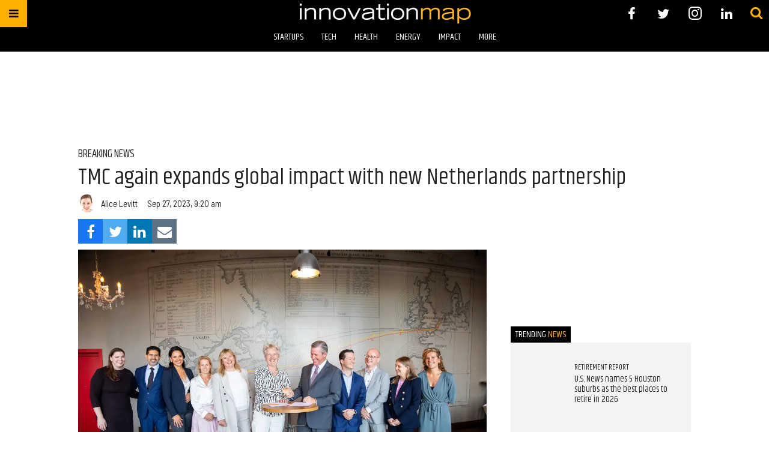

--- FILE ---
content_type: text/html; charset=utf-8
request_url: https://www.google.com/recaptcha/api2/aframe
body_size: 267
content:
<!DOCTYPE HTML><html><head><meta http-equiv="content-type" content="text/html; charset=UTF-8"></head><body><script nonce="-GB0EwHqtqYswCmTlDR3Iw">/** Anti-fraud and anti-abuse applications only. See google.com/recaptcha */ try{var clients={'sodar':'https://pagead2.googlesyndication.com/pagead/sodar?'};window.addEventListener("message",function(a){try{if(a.source===window.parent){var b=JSON.parse(a.data);var c=clients[b['id']];if(c){var d=document.createElement('img');d.src=c+b['params']+'&rc='+(localStorage.getItem("rc::a")?sessionStorage.getItem("rc::b"):"");window.document.body.appendChild(d);sessionStorage.setItem("rc::e",parseInt(sessionStorage.getItem("rc::e")||0)+1);localStorage.setItem("rc::h",'1768853408282');}}}catch(b){}});window.parent.postMessage("_grecaptcha_ready", "*");}catch(b){}</script></body></html>

--- FILE ---
content_type: text/css
request_url: https://s3.amazonaws.com/gowmedia-assets/innovationmap/css/index.css
body_size: 138518
content:
html{font-size:100%;line-height:1.2}.col,body{color:#222;font-size:1.15rem;line-height:1.2}.ad-tag,.mb-2,.z-lead-post,.z-listen-live,.z-newsletter{margin-bottom:2.5rem}@media (max-width:414px){.ad-tag,.mb-2,.z-lead-post,.z-listen-live,.z-newsletter{margin-bottom:1.25rem}}.ad-tag .posts-custom>.widget,.mb-2 .posts-custom>.widget,.z-lead-post .posts-custom>.widget,.z-listen-live .posts-custom>.widget,.z-newsletter .posts-custom>.widget{margin-bottom:2.5rem}@media (max-width:414px){.ad-tag .posts-custom>.widget,.mb-2 .posts-custom>.widget,.z-lead-post .posts-custom>.widget,.z-listen-live .posts-custom>.widget,.z-newsletter .posts-custom>.widget{margin-bottom:1.25rem}}.ad-tag .posts-custom>.widget:last-child,.mb-2 .posts-custom>.widget:last-child,.z-lead-post .posts-custom>.widget:last-child,.z-listen-live .posts-custom>.widget:last-child,.z-newsletter .posts-custom>.widget:last-child{margin-bottom:0}.mb-2.z-horizontal{margin-bottom:1.25rem}@media (max-width:414px){.mb-2.z-horizontal{margin-bottom:.625rem}}.z-content-outer-container{margin:1.25rem auto 0}.z-content-columns{margin-bottom:2.5rem}@media (max-width:414px){.z-content-columns{margin-bottom:1.25rem}}.z-content-columns .z-content-column-left,.z-content-columns .z-content-column-right{margin-bottom:0}.z-content-columns .z-content-column-left>div:last-child,.z-content-columns .z-content-column-right>div:last-child{margin-bottom:0}.z-content-columns .z-content-column-right .posts-wrapper .widget{margin-bottom:2.5rem}.z-lead-post>div:last-child{margin-bottom:0}.mb-2 .module-headline,.z-listen-live .module-headline{line-height:1.2;font-family:Khand,sans-serif;font-size:1rem;font-weight:400}.mb-2 .module-headline h1,.z-listen-live .module-headline h1{line-height:inherit;color:#222;font-family:inherit;font-size:inherit;font-weight:inherit;text-transform:uppercase}.mb-2.z-special,.z-listen-live{margin-top:-.75rem;background-color:#f4f4f4}.mb-2.z-special .module-headline,.z-listen-live .module-headline{overflow:visible;margin-bottom:2rem;background-color:#fff}.mb-2.z-special .module-headline h1,.z-listen-live .module-headline h1{display:inline-block;margin-top:0;padding:.25rem .5rem;color:#fff;background-color:#000;text-transform:uppercase}.mb-2.z-special .module-headline h1 a,.z-listen-live .module-headline h1 a{color:#fff}.mb-2.z-special .module-headline h1 em,.z-listen-live .module-headline h1 em{color:#ffb000;font-style:normal}.mb-2.z-horizontal .posts-wrapper{display:flex;overflow:hidden;margin-left:-2%}.mb-2.z-horizontal .posts-wrapper>.widget{flex:0 0 33.3333%;width:33.3333%;margin-bottom:2rem;padding-left:2%}@media (max-width:414px){.mb-2.z-horizontal .posts-wrapper{margin-left:0}.mb-2.z-horizontal .posts-wrapper>.widget{flex:0 0 100%;width:100%;padding-left:0}}.mb-2.z-horizontal:not(.z-special) .module-headline h1{font-size:1.8rem;font-weight:400!important}.mb-2.z-horizontal:not(.z-special) .module-headline a:link,.mb-2.z-horizontal:not(.z-special) .module-headline a:visited{color:#000}.mb-2.z-horizontal:not(.z-special) .module-headline a:active,.mb-2.z-horizontal:not(.z-special) .module-headline a:hover{color:#ffb000}.mb-2.z-horizontal.z-special .posts-wrapper{margin-left:0}.mb-2.z-horizontal.z-special .posts-wrapper>.widget{flex:0 0 25%;width:25%;padding:0 1%}@media (max-width:414px){.mb-2.z-horizontal.z-special .posts-wrapper>.widget{flex:0 0 100%;width:100%}}.mb-2.z-horizontal.z-special .widget__body{padding:0 5px}.mb-2.z-horizontal.z-special-2{background-color:transparent}.mb-2.z-horizontal.z-special-2 .module-headline h1{text-align:center}.mb-2.z-horizontal.z-special-2 .posts-wrapper{margin-left:0}.mb-2.z-horizontal.z-special-2 .posts-wrapper>.widget{flex:0 0 33.3333%;width:33.3333%;padding:0;border-top:2px solid #000}@media (max-width:414px){.mb-2.z-horizontal.z-special-2 .posts-wrapper>.widget{flex:0 0 100%;width:100%}}.mb-2.z-horizontal.z-horizontal-3 .posts-wrapper>.widget{flex:0 0 33.3333%;width:33.3333%}@media (max-width:414px){.mb-2.z-horizontal.z-horizontal-3 .posts-wrapper>.widget{flex:0 0 100%;width:100%}}.mb-2.z-horizontal.z-horizontal-4 .posts-wrapper>.widget{flex:0 0 25%;width:25%}@media (max-width:414px){.mb-2.z-horizontal.z-horizontal-4 .posts-wrapper>.widget{flex:0 0 100%;width:100%}}@keyframes dropIn{0%{transform:translate(0,-20px)}100%{transform:translate(0,0)}}@keyframes fadeIn{0%{opacity:0}100%{opacity:1}}nav.menu-global{display:none!important;visibility:hidden}.z-outer-menu-container{margin:0 auto 1rem auto;width:100%;background-color:#000;text-align:center}.z-main-menu-button{display:flex;justify-content:center;align-items:center;width:45px;height:45px;cursor:pointer;color:#000;background-color:#ffb000}.z-main-menu{animation:fadeIn .3s ease;background-color:rgba(0,0,0,.6);display:none;position:fixed;justify-content:center;align-items:flex-start;top:0;left:0;width:100%;height:100%;overflow:scroll;z-index:99999}.z-main-menu .z-main-menu-content{animation:dropIn .3s ease;margin-top:45px;padding:30px;background-color:#fff;font-size:1rem;width:860px}@media (max-width:920px){.z-main-menu .z-main-menu-content{width:530px}}@media (max-width:590px){.z-main-menu .z-main-menu-content{width:300px}}@media (max-width:320px){.z-main-menu .z-main-menu-content{padding:5px}}.z-main-menu .z-main-menu-content .z-main-menu-content-header{position:relative;cursor:pointer;text-align:center}.z-main-menu .z-main-menu-content .z-main-menu-content-header .z-close-button{position:absolute;top:-1rem;right:-1rem}.z-main-menu .z-main-menu-content .z-main-menu-content-header .z-close-button a{padding:1rem;color:#000}.z-main-menu .z-main-menu-content .z-main-menu-content-body{display:flex;flex-wrap:wrap;justify-content:space-between}.z-main-menu .z-main-menu-content .z-main-menu-content-body a:link,.z-main-menu .z-main-menu-content .z-main-menu-content-body a:visited{color:#000}.z-main-menu .z-main-menu-content .z-main-menu-content-body a:active,.z-main-menu .z-main-menu-content .z-main-menu-content-body a:hover{color:#ffb000}.z-main-menu .z-main-menu-content .z-main-menu-content-col{margin-top:15px}.z-main-menu .z-main-menu-content .z-main-menu-content-col1,.z-main-menu .z-main-menu-content .z-main-menu-content-col2{flex:0 0 250px;width:250px}@media (max-width:590px){.z-main-menu .z-main-menu-content .z-main-menu-content-col1,.z-main-menu .z-main-menu-content .z-main-menu-content-col2{flex:0 0 300px;width:300px}}.z-main-menu .z-main-menu-content .z-main-menu-content-col3{flex:0 0 300px;width:300px}.z-main-menu .z-main-menu-content .list{border-bottom:2px solid #000;display:block;margin:0;padding:0}.z-main-menu .z-main-menu-content .list a{border-bottom:1px solid #000;box-sizing:border-box;display:block;padding:4px 10px;text-transform:uppercase;width:100%}.z-main-menu .z-main-menu-content h1{color:#000;font-size:20px;font-weight:400;text-align:center;text-transform:uppercase;margin:0}.z-main-menu .z-main-menu-content .search-widget form{display:flex;align-items:center;margin-bottom:30px;width:100%}.z-main-menu .z-main-menu-content .search-widget form input{flex:1 1 auto;padding:10px;border:1px solid #000}.z-main-menu .z-main-menu-content .search-widget form button{font-size:28px;height:100%;color:#ffb000;padding:10px;padding-right:0}.z-main-menu .z-main-menu-content .sm-mb-2{color:#000;font-size:16px}.z-main-menu .z-main-menu-content .sm-mb-2 .module-headline{margin-bottom:15px}.z-main-menu .z-main-menu-content .sm-mb-2 input{margin:0;padding:10px;color:#000;background-color:#fff;border:2px solid #000;border-radius:20px;font-size:16px}.z-main-menu .z-main-menu-content .sm-mb-2 button{padding:0;padding-left:10px;padding-right:6px;font-family:sans-serif;color:#fff;background-color:#ffb000;border:2px solid #ffb000;border-radius:50%;line-height:0}.z-main-menu .z-main-menu-content .z-main-menu-content-footer{margin-top:30px}.search-widget__submit{color:#ffb000;padding-bottom:4px}.sticky-target{top:0;width:100%;z-index:99990}.z-menu-container{width:100%;max-width:1300px;margin:0 auto;background-color:#000}.z-menu-container .z-menu-bar .social-links a{background-color:transparent;color:#fff;font-size:22px;font-weight:100;height:auto;margin:0 0 0 .25em;padding:.25em .5em;flex:1 1 auto}span.section-name{font-weight:400}span.section-name.current-section{color:#ffb000;font-weight:400}.z-post-logo{line-height:0;margin:0;margin-top:-45px;padding:0;text-align:center}.z-post-logo a{display:inline-block}.z-section-links{animation:fadeIn .3s ease;display:flex;justify-content:center;padding:.25em 0 .75em 0}@media (max-width:640px){.z-section-links{display:none}}.z-section-links .list{margin:0;padding:0}.z-section-links a{flex:0 0 auto;padding:0 15px;border-right:0;color:#fff;font-size:1rem;text-transform:uppercase;cursor:pointer}.z-section-links a:last-child{border:0}.z-section-links a:active,.z-section-links a:hover{color:#ffb000}.z-ad{text-align:center}.z-ad[data-google-query-id]{border:1px solid #000}.body-description .z-ad{margin-bottom:1em}.z-ad-hidden>*{display:none}.z-ad-90{min-height:90px}.z-ad-100{min-height:100px}.z-ad-250{margin:0 auto;max-width:300px;min-height:250px}.z-ad-600{min-height:600px}.ad-tag:last-child{margin-bottom:0}.z-content-container .search-widget{margin-bottom:1.25rem}.search-widget form input{font-family:"Barlow Semi Condensed",sans-serif}.z-content-container article{margin:0}.z-content-container article .sm-mt-1:not(:empty):before{margin:0}.z-content-container article .col{margin-bottom:2.5rem!important}.z-content-container article h1.headline,.z-content-container article h1.widget__headline{margin:0 0 .345rem;color:#222;font-family:Khand,sans-serif;font-size:2.38464rem;font-weight:400;line-height:1.2}@media (max-width:414px){.z-content-container article h1.headline,.z-content-container article h1.widget__headline{margin:0 0 .3105rem;font-size:1.78848rem}}.z-content-container article .headline-container{margin:0}.z-content-container article .widget__subheadline{margin:0 0 .345rem}.z-content-container article .widget__subheadline h2.widget__subheadline-text{margin:0;color:#222;font-family:Khand,sans-serif;font-size:1.15rem;font-weight:400;text-transform:uppercase}@media (max-width:414px){.z-content-container article .widget__subheadline h2.widget__subheadline-text{font-size:1.035rem}}@media (max-width:414px){.z-content-container article .widget__subheadline{margin:0 0 .3105rem}}.z-content-container article .post-author-list{margin:0;font-size:0}.z-content-container article .post-author,.z-content-container article .social-author{display:flex;align-items:center;float:left;margin:0 0 .345rem;height:30px;color:#222;font-family:"Barlow Semi Condensed",sans-serif;font-size:.92rem;font-weight:400}@media (max-width:414px){.z-content-container article .post-author,.z-content-container article .social-author{margin:0 0 .3105rem;font-size:.828rem}}.z-content-container article .post-author a:link,.z-content-container article .post-author a:visited,.z-content-container article .social-author a:link,.z-content-container article .social-author a:visited{color:#222}.z-content-container article .post-author a:active,.z-content-container article .post-author a:hover,.z-content-container article .social-author a:active,.z-content-container article .social-author a:hover{color:#ffb000}.z-content-container article .post-author .post-author__avatar,.z-content-container article .post-author .social-author__avatar,.z-content-container article .social-author .post-author__avatar,.z-content-container article .social-author .social-author__avatar{margin:0;margin-right:.5rem;width:30px;height:30px}.z-content-container article .post-author .custom-field-byline,.z-content-container article .post-author .social-author__name,.z-content-container article .post-author>a:last-child,.z-content-container article .social-author .custom-field-byline,.z-content-container article .social-author .social-author__name,.z-content-container article .social-author>a:last-child{margin:0;margin-right:1rem;color:#222;font-family:"Barlow Semi Condensed",sans-serif;font-size:.92rem;font-weight:400}@media (max-width:414px){.z-content-container article .post-author .custom-field-byline,.z-content-container article .post-author .social-author__name,.z-content-container article .post-author>a:last-child,.z-content-container article .social-author .custom-field-byline,.z-content-container article .social-author .social-author__name,.z-content-container article .social-author>a:last-child{font-size:.828rem}}.z-content-container article .post-author .custom-field-byline,.z-content-container article .social-author .custom-field-byline{display:none}.z-content-container article .post-date,.z-content-container article .social-date{display:flex;align-items:center;float:left;margin:0 1rem .75em 0;height:30px;color:#222;font-family:"Barlow Semi Condensed",sans-serif;font-size:.92rem;font-weight:400}@media (max-width:414px){.z-content-container article .post-date,.z-content-container article .social-date{font-size:.828rem}}.z-content-container article .widget__head>a:first-child+.widget__body,.z-content-container article .widget__image+.widget__body{padding:.5rem;background:0 0;background-color:rgba(255,255,255,.85)}.z-content-container article .widget__head>a:first-child+.widget__body .photo-caption,.z-content-container article .widget__head>a:first-child+.widget__body .photo-credit,.z-content-container article .widget__image+.widget__body .photo-caption,.z-content-container article .widget__image+.widget__body .photo-credit{margin:0;font-family:"Barlow Semi Condensed",sans-serif;font-size:.805rem;color:#222}.z-content-container article .widget__head>a:first-child+.widget__body .photo-caption a,.z-content-container article .widget__head>a:first-child+.widget__body .photo-credit a,.z-content-container article .widget__image+.widget__body .photo-caption a,.z-content-container article .widget__image+.widget__body .photo-credit a{font-family:"Barlow Semi Condensed",sans-serif;font-size:.805rem}.z-content-container article .widget__head>a:first-child+.widget__body .photo-caption a:link,.z-content-container article .widget__head>a:first-child+.widget__body .photo-caption a:visited,.z-content-container article .widget__head>a:first-child+.widget__body .photo-credit a:link,.z-content-container article .widget__head>a:first-child+.widget__body .photo-credit a:visited,.z-content-container article .widget__image+.widget__body .photo-caption a:link,.z-content-container article .widget__image+.widget__body .photo-caption a:visited,.z-content-container article .widget__image+.widget__body .photo-credit a:link,.z-content-container article .widget__image+.widget__body .photo-credit a:visited{color:#222}.z-content-container article small.media-caption,.z-content-container article small.media-photo-credit{padding:.5rem;background:0 0;background-color:rgba(255,255,255,.85)}.z-content-container article small.media-caption span,.z-content-container article small.media-photo-credit span{margin:0;font-family:"Barlow Semi Condensed",sans-serif;font-size:.805rem;color:#222}.z-content-container article small.media-caption span a,.z-content-container article small.media-photo-credit span a{font-family:"Barlow Semi Condensed",sans-serif;font-size:.805rem}.z-content-container article small.media-caption span a:link,.z-content-container article small.media-caption span a:visited,.z-content-container article small.media-photo-credit span a:link,.z-content-container article small.media-photo-credit span a:visited{color:#222}.z-content-container article small.media-caption p,.z-content-container article small.media-photo-credit p{margin:0;font-family:"Barlow Semi Condensed",sans-serif;font-size:.805rem;color:#222}.z-content-container article small.media-caption p a,.z-content-container article small.media-photo-credit p a{font-family:"Barlow Semi Condensed",sans-serif;font-size:.805rem}.z-content-container article small.media-caption p a:link,.z-content-container article small.media-caption p a:visited,.z-content-container article small.media-photo-credit p a:link,.z-content-container article small.media-photo-credit p a:visited{color:#222}.z-content-container .z-content-column-right article{margin:0}.z-content-container .z-content-column-right article .sm-mt-1:not(:empty):before{margin:0}.z-content-container .z-content-column-right article .col{margin-bottom:2.5rem!important}.z-content-container .z-content-column-right article h1.headline,.z-content-container .z-content-column-right article h1.widget__headline{margin:0 0 .2415rem;color:#222;font-family:Khand,sans-serif;font-size:.92rem;font-weight:400;line-height:1.2}@media (max-width:414px){.z-content-container .z-content-column-right article h1.headline,.z-content-container .z-content-column-right article h1.widget__headline{margin:0 0 .21735rem;font-size:.69rem}}.z-content-container .z-content-column-right article .headline-container{margin:0}.z-content-container .z-content-column-right article .widget__subheadline{margin:0 0 .2415rem}.z-content-container .z-content-column-right article .widget__subheadline h2.widget__subheadline-text{margin:0;color:#222;font-family:Khand,sans-serif;font-size:.805rem;font-weight:400;text-transform:uppercase}@media (max-width:414px){.z-content-container .z-content-column-right article .widget__subheadline h2.widget__subheadline-text{font-size:.7245rem}}@media (max-width:414px){.z-content-container .z-content-column-right article .widget__subheadline{margin:0 0 .21735rem}}.z-content-container .z-content-column-right article .post-author-list{margin:0;font-size:0}.z-content-container .z-content-column-right article .post-author,.z-content-container .z-content-column-right article .social-author{display:flex;align-items:center;float:left;margin:0 0 .2415rem;height:30px;color:#222;font-family:"Barlow Semi Condensed",sans-serif;font-size:.805rem;font-weight:400}@media (max-width:414px){.z-content-container .z-content-column-right article .post-author,.z-content-container .z-content-column-right article .social-author{margin:0 0 .21735rem;font-size:.7245rem}}.z-content-container .z-content-column-right article .post-author a:link,.z-content-container .z-content-column-right article .post-author a:visited,.z-content-container .z-content-column-right article .social-author a:link,.z-content-container .z-content-column-right article .social-author a:visited{color:#222}.z-content-container .z-content-column-right article .post-author a:active,.z-content-container .z-content-column-right article .post-author a:hover,.z-content-container .z-content-column-right article .social-author a:active,.z-content-container .z-content-column-right article .social-author a:hover{color:#ffb000}.z-content-container .z-content-column-right article .post-author .post-author__avatar,.z-content-container .z-content-column-right article .post-author .social-author__avatar,.z-content-container .z-content-column-right article .social-author .post-author__avatar,.z-content-container .z-content-column-right article .social-author .social-author__avatar{margin:0;margin-right:.5rem;width:30px;height:30px}.z-content-container .z-content-column-right article .post-author .custom-field-byline,.z-content-container .z-content-column-right article .post-author .social-author__name,.z-content-container .z-content-column-right article .post-author>a:last-child,.z-content-container .z-content-column-right article .social-author .custom-field-byline,.z-content-container .z-content-column-right article .social-author .social-author__name,.z-content-container .z-content-column-right article .social-author>a:last-child{margin:0;margin-right:1rem;color:#222;font-family:"Barlow Semi Condensed",sans-serif;font-size:.805rem;font-weight:400}@media (max-width:414px){.z-content-container .z-content-column-right article .post-author .custom-field-byline,.z-content-container .z-content-column-right article .post-author .social-author__name,.z-content-container .z-content-column-right article .post-author>a:last-child,.z-content-container .z-content-column-right article .social-author .custom-field-byline,.z-content-container .z-content-column-right article .social-author .social-author__name,.z-content-container .z-content-column-right article .social-author>a:last-child{font-size:.7245rem}}.z-content-container .z-content-column-right article .post-author .custom-field-byline,.z-content-container .z-content-column-right article .social-author .custom-field-byline{display:none}.z-content-container .z-content-column-right article .post-date,.z-content-container .z-content-column-right article .social-date{display:flex;align-items:center;float:left;margin:0 1rem .75em 0;height:30px;color:#222;font-family:"Barlow Semi Condensed",sans-serif;font-size:.805rem;font-weight:400}@media (max-width:414px){.z-content-container .z-content-column-right article .post-date,.z-content-container .z-content-column-right article .social-date{font-size:.7245rem}}.z-content-container .z-content-column-right article .widget__head>a:first-child+.widget__body,.z-content-container .z-content-column-right article .widget__image+.widget__body{padding:.5rem;background:0 0;background-color:rgba(255,255,255,.85)}.z-content-container .z-content-column-right article .widget__head>a:first-child+.widget__body .photo-caption,.z-content-container .z-content-column-right article .widget__head>a:first-child+.widget__body .photo-credit,.z-content-container .z-content-column-right article .widget__image+.widget__body .photo-caption,.z-content-container .z-content-column-right article .widget__image+.widget__body .photo-credit{margin:0;font-family:"Barlow Semi Condensed",sans-serif;font-size:.805rem;color:#222}.z-content-container .z-content-column-right article .widget__head>a:first-child+.widget__body .photo-caption a,.z-content-container .z-content-column-right article .widget__head>a:first-child+.widget__body .photo-credit a,.z-content-container .z-content-column-right article .widget__image+.widget__body .photo-caption a,.z-content-container .z-content-column-right article .widget__image+.widget__body .photo-credit a{font-family:"Barlow Semi Condensed",sans-serif;font-size:.805rem}.z-content-container .z-content-column-right article .widget__head>a:first-child+.widget__body .photo-caption a:link,.z-content-container .z-content-column-right article .widget__head>a:first-child+.widget__body .photo-caption a:visited,.z-content-container .z-content-column-right article .widget__head>a:first-child+.widget__body .photo-credit a:link,.z-content-container .z-content-column-right article .widget__head>a:first-child+.widget__body .photo-credit a:visited,.z-content-container .z-content-column-right article .widget__image+.widget__body .photo-caption a:link,.z-content-container .z-content-column-right article .widget__image+.widget__body .photo-caption a:visited,.z-content-container .z-content-column-right article .widget__image+.widget__body .photo-credit a:link,.z-content-container .z-content-column-right article .widget__image+.widget__body .photo-credit a:visited{color:#222}.z-content-container .z-content-column-right article small.media-caption,.z-content-container .z-content-column-right article small.media-photo-credit{padding:.5rem;background:0 0;background-color:rgba(255,255,255,.85)}.z-content-container .z-content-column-right article small.media-caption span,.z-content-container .z-content-column-right article small.media-photo-credit span{margin:0;font-family:"Barlow Semi Condensed",sans-serif;font-size:.805rem;color:#222}.z-content-container .z-content-column-right article small.media-caption span a,.z-content-container .z-content-column-right article small.media-photo-credit span a{font-family:"Barlow Semi Condensed",sans-serif;font-size:.805rem}.z-content-container .z-content-column-right article small.media-caption span a:link,.z-content-container .z-content-column-right article small.media-caption span a:visited,.z-content-container .z-content-column-right article small.media-photo-credit span a:link,.z-content-container .z-content-column-right article small.media-photo-credit span a:visited{color:#222}.z-content-container .z-content-column-right article small.media-caption p,.z-content-container .z-content-column-right article small.media-photo-credit p{margin:0;font-family:"Barlow Semi Condensed",sans-serif;font-size:.805rem;color:#222}.z-content-container .z-content-column-right article small.media-caption p a,.z-content-container .z-content-column-right article small.media-photo-credit p a{font-family:"Barlow Semi Condensed",sans-serif;font-size:.805rem}.z-content-container .z-content-column-right article small.media-caption p a:link,.z-content-container .z-content-column-right article small.media-caption p a:visited,.z-content-container .z-content-column-right article small.media-photo-credit p a:link,.z-content-container .z-content-column-right article small.media-photo-credit p a:visited{color:#222}.z-content-container .z-content-column-right article .post-author,.z-content-container .z-content-column-right article .social-author{margin-top:.1rem;height:auto}.z-content-container .z-content-column-right article .post-author .post-author__avatar,.z-content-container .z-content-column-right article .post-author .social-author__avatar,.z-content-container .z-content-column-right article .social-author .post-author__avatar,.z-content-container .z-content-column-right article .social-author .social-author__avatar{display:none}.z-content-container .z-content-column-right article .post-author .post-author a,.z-content-container .z-content-column-right article .post-author .social-author__name,.z-content-container .z-content-column-right article .social-author .post-author a,.z-content-container .z-content-column-right article .social-author .social-author__name{height:auto}.z-content-container .z-content-column-right article .post-date,.z-content-container .z-content-column-right article .social-date{display:none}.z-content-container .z-content-column-right article .widget__body{padding-right:.5rem}.z-content-container .z-content-column-right article .widget__body .widget__subheadline{margin-top:-.25em}.z-content-container .z-lead-post article{margin:0}.z-content-container .z-lead-post article .sm-mt-1:not(:empty):before{margin:0}.z-content-container .z-lead-post article .col{margin-bottom:2.5rem!important}.z-content-container .z-lead-post article h1.headline,.z-content-container .z-lead-post article h1.widget__headline{margin:0 0 .276rem;color:#222;font-family:Khand,sans-serif;font-size:1.5rem;font-weight:400;line-height:1.2}@media (max-width:414px){.z-content-container .z-lead-post article h1.headline,.z-content-container .z-lead-post article h1.widget__headline{margin:0 0 .2484rem;font-size:1.125rem}}.z-content-container .z-lead-post article .headline-container{margin:0}.z-content-container .z-lead-post article .widget__subheadline{margin:0 0 .276rem}.z-content-container .z-lead-post article .widget__subheadline h2.widget__subheadline-text{margin:0;color:#222;font-family:Khand,sans-serif;font-size:.92rem;font-weight:400;text-transform:uppercase}@media (max-width:414px){.z-content-container .z-lead-post article .widget__subheadline h2.widget__subheadline-text{font-size:.828rem}}@media (max-width:414px){.z-content-container .z-lead-post article .widget__subheadline{margin:0 0 .2484rem}}.z-content-container .z-lead-post article .post-author-list{margin:0;font-size:0}.z-content-container .z-lead-post article .post-author,.z-content-container .z-lead-post article .social-author{display:flex;align-items:center;float:left;margin:0 0 .276rem;height:30px;color:#222;font-family:"Barlow Semi Condensed",sans-serif;font-size:.92rem;font-weight:400}@media (max-width:414px){.z-content-container .z-lead-post article .post-author,.z-content-container .z-lead-post article .social-author{margin:0 0 .2484rem;font-size:.828rem}}.z-content-container .z-lead-post article .post-author a:link,.z-content-container .z-lead-post article .post-author a:visited,.z-content-container .z-lead-post article .social-author a:link,.z-content-container .z-lead-post article .social-author a:visited{color:#222}.z-content-container .z-lead-post article .post-author a:active,.z-content-container .z-lead-post article .post-author a:hover,.z-content-container .z-lead-post article .social-author a:active,.z-content-container .z-lead-post article .social-author a:hover{color:#ffb000}.z-content-container .z-lead-post article .post-author .post-author__avatar,.z-content-container .z-lead-post article .post-author .social-author__avatar,.z-content-container .z-lead-post article .social-author .post-author__avatar,.z-content-container .z-lead-post article .social-author .social-author__avatar{margin:0;margin-right:.5rem;width:30px;height:30px}.z-content-container .z-lead-post article .post-author .custom-field-byline,.z-content-container .z-lead-post article .post-author .social-author__name,.z-content-container .z-lead-post article .post-author>a:last-child,.z-content-container .z-lead-post article .social-author .custom-field-byline,.z-content-container .z-lead-post article .social-author .social-author__name,.z-content-container .z-lead-post article .social-author>a:last-child{margin:0;margin-right:1rem;color:#222;font-family:"Barlow Semi Condensed",sans-serif;font-size:.92rem;font-weight:400}@media (max-width:414px){.z-content-container .z-lead-post article .post-author .custom-field-byline,.z-content-container .z-lead-post article .post-author .social-author__name,.z-content-container .z-lead-post article .post-author>a:last-child,.z-content-container .z-lead-post article .social-author .custom-field-byline,.z-content-container .z-lead-post article .social-author .social-author__name,.z-content-container .z-lead-post article .social-author>a:last-child{font-size:.828rem}}.z-content-container .z-lead-post article .post-author .custom-field-byline,.z-content-container .z-lead-post article .social-author .custom-field-byline{display:none}.z-content-container .z-lead-post article .post-date,.z-content-container .z-lead-post article .social-date{display:flex;align-items:center;float:left;margin:0 1rem .75em 0;height:30px;color:#222;font-family:"Barlow Semi Condensed",sans-serif;font-size:.92rem;font-weight:400}@media (max-width:414px){.z-content-container .z-lead-post article .post-date,.z-content-container .z-lead-post article .social-date{font-size:.828rem}}.z-content-container .z-lead-post article .widget__head>a:first-child+.widget__body,.z-content-container .z-lead-post article .widget__image+.widget__body{padding:.5rem;background:0 0;background-color:rgba(255,255,255,.85)}.z-content-container .z-lead-post article .widget__head>a:first-child+.widget__body .photo-caption,.z-content-container .z-lead-post article .widget__head>a:first-child+.widget__body .photo-credit,.z-content-container .z-lead-post article .widget__image+.widget__body .photo-caption,.z-content-container .z-lead-post article .widget__image+.widget__body .photo-credit{margin:0;font-family:"Barlow Semi Condensed",sans-serif;font-size:.805rem;color:#222}.z-content-container .z-lead-post article .widget__head>a:first-child+.widget__body .photo-caption a,.z-content-container .z-lead-post article .widget__head>a:first-child+.widget__body .photo-credit a,.z-content-container .z-lead-post article .widget__image+.widget__body .photo-caption a,.z-content-container .z-lead-post article .widget__image+.widget__body .photo-credit a{font-family:"Barlow Semi Condensed",sans-serif;font-size:.805rem}.z-content-container .z-lead-post article .widget__head>a:first-child+.widget__body .photo-caption a:link,.z-content-container .z-lead-post article .widget__head>a:first-child+.widget__body .photo-caption a:visited,.z-content-container .z-lead-post article .widget__head>a:first-child+.widget__body .photo-credit a:link,.z-content-container .z-lead-post article .widget__head>a:first-child+.widget__body .photo-credit a:visited,.z-content-container .z-lead-post article .widget__image+.widget__body .photo-caption a:link,.z-content-container .z-lead-post article .widget__image+.widget__body .photo-caption a:visited,.z-content-container .z-lead-post article .widget__image+.widget__body .photo-credit a:link,.z-content-container .z-lead-post article .widget__image+.widget__body .photo-credit a:visited{color:#222}.z-content-container .z-lead-post article small.media-caption,.z-content-container .z-lead-post article small.media-photo-credit{padding:.5rem;background:0 0;background-color:rgba(255,255,255,.85)}.z-content-container .z-lead-post article small.media-caption span,.z-content-container .z-lead-post article small.media-photo-credit span{margin:0;font-family:"Barlow Semi Condensed",sans-serif;font-size:.805rem;color:#222}.z-content-container .z-lead-post article small.media-caption span a,.z-content-container .z-lead-post article small.media-photo-credit span a{font-family:"Barlow Semi Condensed",sans-serif;font-size:.805rem}.z-content-container .z-lead-post article small.media-caption span a:link,.z-content-container .z-lead-post article small.media-caption span a:visited,.z-content-container .z-lead-post article small.media-photo-credit span a:link,.z-content-container .z-lead-post article small.media-photo-credit span a:visited{color:#222}.z-content-container .z-lead-post article small.media-caption p,.z-content-container .z-lead-post article small.media-photo-credit p{margin:0;font-family:"Barlow Semi Condensed",sans-serif;font-size:.805rem;color:#222}.z-content-container .z-lead-post article small.media-caption p a,.z-content-container .z-lead-post article small.media-photo-credit p a{font-family:"Barlow Semi Condensed",sans-serif;font-size:.805rem}.z-content-container .z-lead-post article small.media-caption p a:link,.z-content-container .z-lead-post article small.media-caption p a:visited,.z-content-container .z-lead-post article small.media-photo-credit p a:link,.z-content-container .z-lead-post article small.media-photo-credit p a:visited{color:#222}.z-content-container .z-lead-post article .post-author,.z-content-container .z-lead-post article .social-author{margin-top:.1rem;height:auto}.z-content-container .z-lead-post article .post-author .post-author__avatar,.z-content-container .z-lead-post article .post-author .social-author__avatar,.z-content-container .z-lead-post article .social-author .post-author__avatar,.z-content-container .z-lead-post article .social-author .social-author__avatar{display:none}.z-content-container .z-lead-post article .post-author .post-author a,.z-content-container .z-lead-post article .post-author .social-author__name,.z-content-container .z-lead-post article .social-author .post-author a,.z-content-container .z-lead-post article .social-author .social-author__name{height:auto}.z-content-container .z-lead-post article .post-date,.z-content-container .z-lead-post article .social-date{display:none}@media (max-width:414px){.z-content-container .z-lead-post{margin-bottom:35px}}.z-content-container .z-lead-post article .widget__head>a:first-child+.widget__body,.z-content-container .z-lead-post article .widget__image+.widget__body{background-color:#fff;padding:.5em;text-align:center;margin-bottom:0}@media (max-width:414px){.z-content-container .z-lead-post article .widget__head>a:first-child+.widget__body,.z-content-container .z-lead-post article .widget__image+.widget__body{padding:.25em}}.z-content-container .z-lead-post article .widget__head>a:first-child+.widget__body h1.headline,.z-content-container .z-lead-post article .widget__head>a:first-child+.widget__body h1.widget__headline,.z-content-container .z-lead-post article .widget__image+.widget__body h1.headline,.z-content-container .z-lead-post article .widget__image+.widget__body h1.widget__headline{color:#222;font-weight:400;line-height:1.2}.z-content-container .z-lead-post article .widget__head>a:first-child+.widget__body h1.headline a:hover,.z-content-container .z-lead-post article .widget__head>a:first-child+.widget__body h1.widget__headline a:hover,.z-content-container .z-lead-post article .widget__image+.widget__body h1.headline a:hover,.z-content-container .z-lead-post article .widget__image+.widget__body h1.widget__headline a:hover{color:#222}@media (max-width:414px){.z-content-container .z-lead-post article .widget__head>a:first-child+.widget__body h1.headline,.z-content-container .z-lead-post article .widget__head>a:first-child+.widget__body h1.widget__headline,.z-content-container .z-lead-post article .widget__image+.widget__body h1.headline,.z-content-container .z-lead-post article .widget__image+.widget__body h1.widget__headline{line-height:1;font-size:1.1rem}}.z-content-container .z-lead-post article .widget__head>a:first-child+.widget__body .widget__subheadline,.z-content-container .z-lead-post article .widget__image+.widget__body .widget__subheadline{color:#222;line-height:1.2}@media (max-width:414px){.z-content-container .z-lead-post article .widget__head>a:first-child+.widget__body .widget__subheadline,.z-content-container .z-lead-post article .widget__image+.widget__body .widget__subheadline{line-height:1}.z-content-container .z-lead-post article .widget__head>a:first-child+.widget__body .widget__subheadline h2.widget__subheadline-text,.z-content-container .z-lead-post article .widget__image+.widget__body .widget__subheadline h2.widget__subheadline-text{line-height:1}}.z-content-container .z-lead-post article .widget__head>a:first-child+.widget__body .post-author,.z-content-container .z-lead-post article .widget__head>a:first-child+.widget__body .social-author,.z-content-container .z-lead-post article .widget__image+.widget__body .post-author,.z-content-container .z-lead-post article .widget__image+.widget__body .social-author{justify-content:center;height:auto;width:100%}.z-content-container .z-lead-post article .widget__head>a:first-child+.widget__body .post-author .social-author__name,.z-content-container .z-lead-post article .widget__head>a:first-child+.widget__body .social-author .social-author__name,.z-content-container .z-lead-post article .widget__image+.widget__body .post-author .social-author__name,.z-content-container .z-lead-post article .widget__image+.widget__body .social-author .social-author__name{color:#222;margin-right:0}@media (max-width:414px){.z-content-container .z-lead-post article .widget__head>a:first-child+.widget__body .post-author .social-author__name,.z-content-container .z-lead-post article .widget__head>a:first-child+.widget__body .social-author .social-author__name,.z-content-container .z-lead-post article .widget__image+.widget__body .post-author .social-author__name,.z-content-container .z-lead-post article .widget__image+.widget__body .social-author .social-author__name{line-height:1}}.z-content-container .z-horizontal article{margin:0}.z-content-container .z-horizontal article .sm-mt-1:not(:empty):before{margin:0}.z-content-container .z-horizontal article .col{margin-bottom:2.5rem!important}.z-content-container .z-horizontal article h1.headline,.z-content-container .z-horizontal article h1.widget__headline{margin:0 0 .2415rem;color:#222;font-family:Khand,sans-serif;font-size:1.15rem;font-weight:400;line-height:1.2}@media (max-width:414px){.z-content-container .z-horizontal article h1.headline,.z-content-container .z-horizontal article h1.widget__headline{margin:0 0 .21735rem;font-size:.8625rem}}.z-content-container .z-horizontal article .headline-container{margin:0}.z-content-container .z-horizontal article .widget__subheadline{margin:0 0 .2415rem}.z-content-container .z-horizontal article .widget__subheadline h2.widget__subheadline-text{margin:0;color:#222;font-family:Khand,sans-serif;font-size:.805rem;font-weight:400;text-transform:uppercase}@media (max-width:414px){.z-content-container .z-horizontal article .widget__subheadline h2.widget__subheadline-text{font-size:.7245rem}}@media (max-width:414px){.z-content-container .z-horizontal article .widget__subheadline{margin:0 0 .21735rem}}.z-content-container .z-horizontal article .post-author-list{margin:0;font-size:0}.z-content-container .z-horizontal article .post-author,.z-content-container .z-horizontal article .social-author{display:flex;align-items:center;float:left;margin:0 0 .2415rem;height:30px;color:#222;font-family:"Barlow Semi Condensed",sans-serif;font-size:.805rem;font-weight:400}@media (max-width:414px){.z-content-container .z-horizontal article .post-author,.z-content-container .z-horizontal article .social-author{margin:0 0 .21735rem;font-size:.7245rem}}.z-content-container .z-horizontal article .post-author a:link,.z-content-container .z-horizontal article .post-author a:visited,.z-content-container .z-horizontal article .social-author a:link,.z-content-container .z-horizontal article .social-author a:visited{color:#222}.z-content-container .z-horizontal article .post-author a:active,.z-content-container .z-horizontal article .post-author a:hover,.z-content-container .z-horizontal article .social-author a:active,.z-content-container .z-horizontal article .social-author a:hover{color:#ffb000}.z-content-container .z-horizontal article .post-author .post-author__avatar,.z-content-container .z-horizontal article .post-author .social-author__avatar,.z-content-container .z-horizontal article .social-author .post-author__avatar,.z-content-container .z-horizontal article .social-author .social-author__avatar{margin:0;margin-right:.5rem;width:30px;height:30px}.z-content-container .z-horizontal article .post-author .custom-field-byline,.z-content-container .z-horizontal article .post-author .social-author__name,.z-content-container .z-horizontal article .post-author>a:last-child,.z-content-container .z-horizontal article .social-author .custom-field-byline,.z-content-container .z-horizontal article .social-author .social-author__name,.z-content-container .z-horizontal article .social-author>a:last-child{margin:0;margin-right:1rem;color:#222;font-family:"Barlow Semi Condensed",sans-serif;font-size:.805rem;font-weight:400}@media (max-width:414px){.z-content-container .z-horizontal article .post-author .custom-field-byline,.z-content-container .z-horizontal article .post-author .social-author__name,.z-content-container .z-horizontal article .post-author>a:last-child,.z-content-container .z-horizontal article .social-author .custom-field-byline,.z-content-container .z-horizontal article .social-author .social-author__name,.z-content-container .z-horizontal article .social-author>a:last-child{font-size:.7245rem}}.z-content-container .z-horizontal article .post-author .custom-field-byline,.z-content-container .z-horizontal article .social-author .custom-field-byline{display:none}.z-content-container .z-horizontal article .post-date,.z-content-container .z-horizontal article .social-date{display:flex;align-items:center;float:left;margin:0 1rem .75em 0;height:30px;color:#222;font-family:"Barlow Semi Condensed",sans-serif;font-size:.805rem;font-weight:400}@media (max-width:414px){.z-content-container .z-horizontal article .post-date,.z-content-container .z-horizontal article .social-date{font-size:.7245rem}}.z-content-container .z-horizontal article .widget__head>a:first-child+.widget__body,.z-content-container .z-horizontal article .widget__image+.widget__body{padding:.5rem;background:0 0;background-color:rgba(255,255,255,.85)}.z-content-container .z-horizontal article .widget__head>a:first-child+.widget__body .photo-caption,.z-content-container .z-horizontal article .widget__head>a:first-child+.widget__body .photo-credit,.z-content-container .z-horizontal article .widget__image+.widget__body .photo-caption,.z-content-container .z-horizontal article .widget__image+.widget__body .photo-credit{margin:0;font-family:"Barlow Semi Condensed",sans-serif;font-size:.805rem;color:#222}.z-content-container .z-horizontal article .widget__head>a:first-child+.widget__body .photo-caption a,.z-content-container .z-horizontal article .widget__head>a:first-child+.widget__body .photo-credit a,.z-content-container .z-horizontal article .widget__image+.widget__body .photo-caption a,.z-content-container .z-horizontal article .widget__image+.widget__body .photo-credit a{font-family:"Barlow Semi Condensed",sans-serif;font-size:.805rem}.z-content-container .z-horizontal article .widget__head>a:first-child+.widget__body .photo-caption a:link,.z-content-container .z-horizontal article .widget__head>a:first-child+.widget__body .photo-caption a:visited,.z-content-container .z-horizontal article .widget__head>a:first-child+.widget__body .photo-credit a:link,.z-content-container .z-horizontal article .widget__head>a:first-child+.widget__body .photo-credit a:visited,.z-content-container .z-horizontal article .widget__image+.widget__body .photo-caption a:link,.z-content-container .z-horizontal article .widget__image+.widget__body .photo-caption a:visited,.z-content-container .z-horizontal article .widget__image+.widget__body .photo-credit a:link,.z-content-container .z-horizontal article .widget__image+.widget__body .photo-credit a:visited{color:#222}.z-content-container .z-horizontal article small.media-caption,.z-content-container .z-horizontal article small.media-photo-credit{padding:.5rem;background:0 0;background-color:rgba(255,255,255,.85)}.z-content-container .z-horizontal article small.media-caption span,.z-content-container .z-horizontal article small.media-photo-credit span{margin:0;font-family:"Barlow Semi Condensed",sans-serif;font-size:.805rem;color:#222}.z-content-container .z-horizontal article small.media-caption span a,.z-content-container .z-horizontal article small.media-photo-credit span a{font-family:"Barlow Semi Condensed",sans-serif;font-size:.805rem}.z-content-container .z-horizontal article small.media-caption span a:link,.z-content-container .z-horizontal article small.media-caption span a:visited,.z-content-container .z-horizontal article small.media-photo-credit span a:link,.z-content-container .z-horizontal article small.media-photo-credit span a:visited{color:#222}.z-content-container .z-horizontal article small.media-caption p,.z-content-container .z-horizontal article small.media-photo-credit p{margin:0;font-family:"Barlow Semi Condensed",sans-serif;font-size:.805rem;color:#222}.z-content-container .z-horizontal article small.media-caption p a,.z-content-container .z-horizontal article small.media-photo-credit p a{font-family:"Barlow Semi Condensed",sans-serif;font-size:.805rem}.z-content-container .z-horizontal article small.media-caption p a:link,.z-content-container .z-horizontal article small.media-caption p a:visited,.z-content-container .z-horizontal article small.media-photo-credit p a:link,.z-content-container .z-horizontal article small.media-photo-credit p a:visited{color:#222}.z-content-container .z-horizontal article .post-author,.z-content-container .z-horizontal article .social-author{margin-top:.1rem;height:auto}.z-content-container .z-horizontal article .post-author .post-author__avatar,.z-content-container .z-horizontal article .post-author .social-author__avatar,.z-content-container .z-horizontal article .social-author .post-author__avatar,.z-content-container .z-horizontal article .social-author .social-author__avatar{display:none}.z-content-container .z-horizontal article .post-author .post-author a,.z-content-container .z-horizontal article .post-author .social-author__name,.z-content-container .z-horizontal article .social-author .post-author a,.z-content-container .z-horizontal article .social-author .social-author__name{height:auto}.z-content-container .z-horizontal article .post-date,.z-content-container .z-horizontal article .social-date{display:none}.z-content-container .z-horizontal.z-horizontal-tight article{margin:0}.z-content-container .z-horizontal.z-horizontal-tight article .sm-mt-1:not(:empty):before{margin:0}.z-content-container .z-horizontal.z-horizontal-tight article .col{margin-bottom:2.5rem!important}.z-content-container .z-horizontal.z-horizontal-tight article h1.headline,.z-content-container .z-horizontal.z-horizontal-tight article h1.widget__headline{margin:0 0 .2415rem;color:#222;font-family:Khand,sans-serif;font-size:1.035rem;font-weight:400;line-height:1.2}@media (max-width:414px){.z-content-container .z-horizontal.z-horizontal-tight article h1.headline,.z-content-container .z-horizontal.z-horizontal-tight article h1.widget__headline{margin:0 0 .21735rem;font-size:.77625rem}}.z-content-container .z-horizontal.z-horizontal-tight article .headline-container{margin:0}.z-content-container .z-horizontal.z-horizontal-tight article .widget__subheadline{margin:0 0 .2415rem}.z-content-container .z-horizontal.z-horizontal-tight article .widget__subheadline h2.widget__subheadline-text{margin:0;color:#222;font-family:Khand,sans-serif;font-size:.805rem;font-weight:400;text-transform:uppercase}@media (max-width:414px){.z-content-container .z-horizontal.z-horizontal-tight article .widget__subheadline h2.widget__subheadline-text{font-size:.7245rem}}@media (max-width:414px){.z-content-container .z-horizontal.z-horizontal-tight article .widget__subheadline{margin:0 0 .21735rem}}.z-content-container .z-horizontal.z-horizontal-tight article .post-author-list{margin:0;font-size:0}.z-content-container .z-horizontal.z-horizontal-tight article .post-author,.z-content-container .z-horizontal.z-horizontal-tight article .social-author{display:flex;align-items:center;float:left;margin:0 0 .2415rem;height:30px;color:#222;font-family:"Barlow Semi Condensed",sans-serif;font-size:.805rem;font-weight:400}@media (max-width:414px){.z-content-container .z-horizontal.z-horizontal-tight article .post-author,.z-content-container .z-horizontal.z-horizontal-tight article .social-author{margin:0 0 .21735rem;font-size:.7245rem}}.z-content-container .z-horizontal.z-horizontal-tight article .post-author a:link,.z-content-container .z-horizontal.z-horizontal-tight article .post-author a:visited,.z-content-container .z-horizontal.z-horizontal-tight article .social-author a:link,.z-content-container .z-horizontal.z-horizontal-tight article .social-author a:visited{color:#222}.z-content-container .z-horizontal.z-horizontal-tight article .post-author a:active,.z-content-container .z-horizontal.z-horizontal-tight article .post-author a:hover,.z-content-container .z-horizontal.z-horizontal-tight article .social-author a:active,.z-content-container .z-horizontal.z-horizontal-tight article .social-author a:hover{color:#ffb000}.z-content-container .z-horizontal.z-horizontal-tight article .post-author .post-author__avatar,.z-content-container .z-horizontal.z-horizontal-tight article .post-author .social-author__avatar,.z-content-container .z-horizontal.z-horizontal-tight article .social-author .post-author__avatar,.z-content-container .z-horizontal.z-horizontal-tight article .social-author .social-author__avatar{margin:0;margin-right:.5rem;width:30px;height:30px}.z-content-container .z-horizontal.z-horizontal-tight article .post-author .custom-field-byline,.z-content-container .z-horizontal.z-horizontal-tight article .post-author .social-author__name,.z-content-container .z-horizontal.z-horizontal-tight article .post-author>a:last-child,.z-content-container .z-horizontal.z-horizontal-tight article .social-author .custom-field-byline,.z-content-container .z-horizontal.z-horizontal-tight article .social-author .social-author__name,.z-content-container .z-horizontal.z-horizontal-tight article .social-author>a:last-child{margin:0;margin-right:1rem;color:#222;font-family:"Barlow Semi Condensed",sans-serif;font-size:.805rem;font-weight:400}@media (max-width:414px){.z-content-container .z-horizontal.z-horizontal-tight article .post-author .custom-field-byline,.z-content-container .z-horizontal.z-horizontal-tight article .post-author .social-author__name,.z-content-container .z-horizontal.z-horizontal-tight article .post-author>a:last-child,.z-content-container .z-horizontal.z-horizontal-tight article .social-author .custom-field-byline,.z-content-container .z-horizontal.z-horizontal-tight article .social-author .social-author__name,.z-content-container .z-horizontal.z-horizontal-tight article .social-author>a:last-child{font-size:.7245rem}}.z-content-container .z-horizontal.z-horizontal-tight article .post-author .custom-field-byline,.z-content-container .z-horizontal.z-horizontal-tight article .social-author .custom-field-byline{display:none}.z-content-container .z-horizontal.z-horizontal-tight article .post-date,.z-content-container .z-horizontal.z-horizontal-tight article .social-date{display:flex;align-items:center;float:left;margin:0 1rem .75em 0;height:30px;color:#222;font-family:"Barlow Semi Condensed",sans-serif;font-size:.805rem;font-weight:400}@media (max-width:414px){.z-content-container .z-horizontal.z-horizontal-tight article .post-date,.z-content-container .z-horizontal.z-horizontal-tight article .social-date{font-size:.7245rem}}.z-content-container .z-horizontal.z-horizontal-tight article .widget__head>a:first-child+.widget__body,.z-content-container .z-horizontal.z-horizontal-tight article .widget__image+.widget__body{padding:.5rem;background:0 0;background-color:rgba(255,255,255,.85)}.z-content-container .z-horizontal.z-horizontal-tight article .widget__head>a:first-child+.widget__body .photo-caption,.z-content-container .z-horizontal.z-horizontal-tight article .widget__head>a:first-child+.widget__body .photo-credit,.z-content-container .z-horizontal.z-horizontal-tight article .widget__image+.widget__body .photo-caption,.z-content-container .z-horizontal.z-horizontal-tight article .widget__image+.widget__body .photo-credit{margin:0;font-family:"Barlow Semi Condensed",sans-serif;font-size:.805rem;color:#222}.z-content-container .z-horizontal.z-horizontal-tight article .widget__head>a:first-child+.widget__body .photo-caption a,.z-content-container .z-horizontal.z-horizontal-tight article .widget__head>a:first-child+.widget__body .photo-credit a,.z-content-container .z-horizontal.z-horizontal-tight article .widget__image+.widget__body .photo-caption a,.z-content-container .z-horizontal.z-horizontal-tight article .widget__image+.widget__body .photo-credit a{font-family:"Barlow Semi Condensed",sans-serif;font-size:.805rem}.z-content-container .z-horizontal.z-horizontal-tight article .widget__head>a:first-child+.widget__body .photo-caption a:link,.z-content-container .z-horizontal.z-horizontal-tight article .widget__head>a:first-child+.widget__body .photo-caption a:visited,.z-content-container .z-horizontal.z-horizontal-tight article .widget__head>a:first-child+.widget__body .photo-credit a:link,.z-content-container .z-horizontal.z-horizontal-tight article .widget__head>a:first-child+.widget__body .photo-credit a:visited,.z-content-container .z-horizontal.z-horizontal-tight article .widget__image+.widget__body .photo-caption a:link,.z-content-container .z-horizontal.z-horizontal-tight article .widget__image+.widget__body .photo-caption a:visited,.z-content-container .z-horizontal.z-horizontal-tight article .widget__image+.widget__body .photo-credit a:link,.z-content-container .z-horizontal.z-horizontal-tight article .widget__image+.widget__body .photo-credit a:visited{color:#222}.z-content-container .z-horizontal.z-horizontal-tight article small.media-caption,.z-content-container .z-horizontal.z-horizontal-tight article small.media-photo-credit{padding:.5rem;background:0 0;background-color:rgba(255,255,255,.85)}.z-content-container .z-horizontal.z-horizontal-tight article small.media-caption span,.z-content-container .z-horizontal.z-horizontal-tight article small.media-photo-credit span{margin:0;font-family:"Barlow Semi Condensed",sans-serif;font-size:.805rem;color:#222}.z-content-container .z-horizontal.z-horizontal-tight article small.media-caption span a,.z-content-container .z-horizontal.z-horizontal-tight article small.media-photo-credit span a{font-family:"Barlow Semi Condensed",sans-serif;font-size:.805rem}.z-content-container .z-horizontal.z-horizontal-tight article small.media-caption span a:link,.z-content-container .z-horizontal.z-horizontal-tight article small.media-caption span a:visited,.z-content-container .z-horizontal.z-horizontal-tight article small.media-photo-credit span a:link,.z-content-container .z-horizontal.z-horizontal-tight article small.media-photo-credit span a:visited{color:#222}.z-content-container .z-horizontal.z-horizontal-tight article small.media-caption p,.z-content-container .z-horizontal.z-horizontal-tight article small.media-photo-credit p{margin:0;font-family:"Barlow Semi Condensed",sans-serif;font-size:.805rem;color:#222}.z-content-container .z-horizontal.z-horizontal-tight article small.media-caption p a,.z-content-container .z-horizontal.z-horizontal-tight article small.media-photo-credit p a{font-family:"Barlow Semi Condensed",sans-serif;font-size:.805rem}.z-content-container .z-horizontal.z-horizontal-tight article small.media-caption p a:link,.z-content-container .z-horizontal.z-horizontal-tight article small.media-caption p a:visited,.z-content-container .z-horizontal.z-horizontal-tight article small.media-photo-credit p a:link,.z-content-container .z-horizontal.z-horizontal-tight article small.media-photo-credit p a:visited{color:#222}.z-content-container .z-horizontal.z-special-2 h1.headline,.z-content-container .z-horizontal.z-special-2 h1.widget__headline{text-align:center}.z-content-container .z-horizontal.z-special-2 .custom-field-featured-name,.z-content-container .z-horizontal.z-special-2 .custom-field-featured-title,.z-content-container .z-horizontal.z-special-2 .widget__subheadline,.z-content-container .z-horizontal.z-special-2 h2.widget__subheadline-text{color:#222;font-family:Khand,sans-serif;font-size:.805rem;text-align:center}@media (max-width:414px){.z-content-container .z-horizontal.z-special-2 .custom-field-featured-name,.z-content-container .z-horizontal.z-special-2 .custom-field-featured-title,.z-content-container .z-horizontal.z-special-2 .widget__subheadline,.z-content-container .z-horizontal.z-special-2 h2.widget__subheadline-text{font-size:.7245rem}}.z-content-container .z-horizontal .custom-field-featured-name{font-weight:700;text-transform:uppercase}.z-content-container article .body{font-family:"Barlow Semi Condensed",sans-serif;font-size:1.15rem}.z-content-container article .body-description{line-height:1.4}.z-content-container article .body-description h2{margin-bottom:0;font-family:Khand,sans-serif;font-size:1.15rem}.z-content-container article .body-description h2~p{margin-top:4px}.z-content-container article .col .widget__body:first-child{margin:0}.z-content-container article .share-panel{clear:both;margin:1.25rem 0}.z-content-container article .share-panel a{border-radius:0;padding:8px;margin:0}.z-lead-post article .widget__head .widget__body{left:5%;right:5%;width:auto;color:#222;background:0 0;background-color:#fff}.z-lead-post article .widget__head .widget__body *{color:#222}.z-section-posts .widget,.z-section-posts .z-ad{margin-bottom:2rem}.z-section-posts article .sm-mt-1:not(:empty):before{margin:0}.z-section-posts article .widget__body{padding-right:1rem}.z-section-posts article .widget__body h1.widget__headline.h1{margin:0;margin-bottom:.2em;font-size:1.5rem;font-weight:400}@media (max-width:768px){.z-section-posts article .widget__body h1.widget__headline.h1{font-size:.9rem}}.z-section-posts article .widget__body .widget__subheadline{margin:0;margin-bottom:.2em;font-size:.9rem}.z-section-posts article .widget__body .widget__subheadline h2.widget__subheadline-text.h2{display:inline-block;margin:0;padding:0;color:#222;background-color:transparent;font-size:.9rem;font-weight:400;text-transform:uppercase}@media (max-width:768px){.z-section-posts article .widget__body .widget__subheadline h2.widget__subheadline-text.h2{font-size:.7rem}}.z-section-posts article .widget__body .social-author{display:block;float:none;margin:0 0 .25em;line-height:1.2;height:auto}.z-section-posts article .widget__body .social-author .social-author__avatar{display:none}.z-section-posts article .widget__body .social-author .social-author__name{line-height:1.2;font-size:.9rem}.z-section-posts article .widget__body .social-date{display:block;float:none;margin:0;height:auto;line-height:1.2;font-size:.9rem}article .body,article .body-description,article .body-description p:first-child{margin-top:0!important}.z-no-photo-fix article #utm_campaign{margin-top:0!important}.spinner{text-align:center;color:#222}.media-caption,.media-photo-credit{margin-top:.2rem;font-family:"Barlow Semi Condensed",sans-serif;font-size:.805rem;line-height:1.2}.media-caption p,.media-photo-credit p{margin-top:0;font-family:"Barlow Semi Condensed",sans-serif;font-size:.805rem;line-height:1.2}article .tags{display:none}.widget__body .body>div>p:first-child:first-letter{float:left;line-height:.7;padding-right:.1em;padding-top:.15em;font-family:Khand,sans-serif;font-size:3em;font-weight:400}.around-the-web .around-the-web__headline,.around-the-web .from-your-site__headline{font-family:Khand,sans-serif;font-size:1rem!important;font-weight:400;margin-top:1em;text-transform:none}.around-the-web .around-the-web__link,.around-the-web .from-your-site__link{color:#222;font-family:Khand,sans-serif;font-size:.85rem;font-weight:400;margin-top:0}.badge-list-normal{float:left;clear:both;width:auto;margin:0 0 1.25rem 0}.badge-list-normal img{width:auto;height:30px;border-radius:0}.badge-list-normal .badge-name{display:none}.z-content-column-right .badge-list-normal{margin:0}.z-content-column-right .badge-list-normal img{height:20px}.z-special-2 .badge-list-normal{text-align:center;width:100%}input[type=email],input[type=text],textarea{font-family:"Barlow Semi Condensed",sans-serif;font-size:.92rem}.z-Form{margin-top:2.5rem}.z-Form_Group{display:flex;justify-content:space-between}.z-Form_Group>.z-Form_Control{flex:1;width:auto}@media (max-width:768px){.z-Form_Group>.z-Form_Control{width:100%}}.z-Form_Control,.z-Form_Control-required{width:100%;max-width:49%;margin-bottom:.69rem}@media (max-width:768px){.z-Form_Control,.z-Form_Control-required{max-width:100%}}.z-Form_Control label,.z-Form_Control-required label{font-family:Khand,sans-serif;font-size:.92rem;font-weight:700;text-transform:uppercase}.z-Form_Control input[type=email],.z-Form_Control input[type=number],.z-Form_Control input[type=text],.z-Form_Control label,.z-Form_Control textarea,.z-Form_Control-required input[type=email],.z-Form_Control-required input[type=number],.z-Form_Control-required input[type=text],.z-Form_Control-required label,.z-Form_Control-required textarea{display:block;box-sizing:border-box;width:100%}.z-Form_Control input,.z-Form_Control textarea,.z-Form_Control-required input,.z-Form_Control-required textarea{padding:.5em;color:#222;border:1px solid #999;font-family:"Barlow Semi Condensed",sans-serif;font-size:.92rem}.z-Form_Control-required label::after{content:"*";padding-left:.5em;color:maroon}.z-Form_Control-required input[required]{background-color:#fff}.z-Form_Commands,.z-Form_Commands-half{margin-top:2.5rem;width:100%;text-align:center}.z-Form_Commands button,.z-Form_Commands input[type=submit],.z-Form_Commands-half button,.z-Form_Commands-half input[type=submit]{padding:1em;color:#fff;background-color:#ffb000;border:0;font-family:"Barlow Semi Condensed",sans-serif;font-size:.92rem;text-transform:uppercase}.z-Form_Commands button:hover,.z-Form_Commands input[type=submit]:hover,.z-Form_Commands-half button:hover,.z-Form_Commands-half input[type=submit]:hover{background-color:#ffb819}.z-Form_Commands-half{width:100%;max-width:49%}@media (max-width:768px){.z-Form_Commands-half{max-width:100%}}.widget__video+.widget__body{display:none}.z-footer{color:#999;font-size:.8rem}.z-footer .z-footer-links{display:flex;justify-content:center;flex-wrap:wrap}.z-footer .z-footer-links a{flex:0 0 auto;padding:0 .75rem .5rem;color:#999}.z-footer .z-footer-links a:last-child{border:0}.z-footer .z-footer-links a:active,.z-footer .z-footer-links a:hover{color:#ffb000}.z-footer .social-links{margin:0;padding:0;display:flex;justify-content:center}.z-footer .social-links a{flex:0 0 auto;font-size:14px;margin:0;padding:1em;background-color:#fff;color:#222}.main>.z-footer{padding:2.5rem;color:#fff;background-color:#000}.main>.z-footer .social-links a{color:#fff;background-color:#000}.z-FooterPage_Links{margin-left:3rem;color:#ffb000}.z-FooterPage_Links a:active,.z-FooterPage_Links a:hover,.z-FooterPage_Links a:link,.z-FooterPage_Links a:visited{color:#222}.z-content-column-right .z-newsletter{background:url(https://assets.rbl.ms/18793244/980x.png);position:relative;width:300px;height:225px}.z-content-column-right .z-newsletter.z-newsletter-short{height:120px;background-position-y:center}.z-content-column-right .z-newsletter.z-newsletter-short .sm-mb-2{top:0}.z-content-column-right .z-newsletter .sm-mb-2{display:flex;flex-direction:column;justify-content:space-evenly;align-items:center;position:absolute;top:80px;left:20px;right:20px;bottom:20px;height:100px;padding:.5rem 1rem;overflow:hidden;color:#000;background-color:transparent}.z-content-column-right .z-newsletter .sm-mb-2 .module-headline{margin:0}.z-content-column-right .z-newsletter .sm-mb-2 .module-headline h1{top:0;padding:0;margin:0;color:#000;background-color:transparent;font-size:1.15rem;font-weight:400;text-align:center;text-transform:uppercase}.z-content-column-right .z-newsletter .sm-mb-2 .newsletter-element__form{margin:0;width:100%}.z-content-column-right .z-newsletter .sm-mb-2 .newsletter-element__form input{margin:0;padding:.5em;width:100%;color:#000;background-color:#fff;border:2px solid #000;border-radius:2em;font-size:.92rem}.z-content-column-right .z-newsletter .sm-mb-2 .newsletter-element__form button{padding:0;padding-left:10px;padding-right:6px;color:#fff;background-color:#ffb000;font-family:sans-serif;border:2px solid #ffb000;border-radius:50%;line-height:0}.user-profile .community-site-logo,.user-profile .site-avatar-edit{border-radius:0}.user-profile .site-bio__wrapper h2{font-weight:400}.user-profile .site-bio__wrapper .about{font-family:"Barlow Semi Condensed",sans-serif;font-size:1.15rem}.user-profile .site-bio__wrapper .social-profiles-status{display:none}.user-profile .follow-button{display:none}.z-listen-live .z-listen-live-images{display:flex;align-items:center;justify-content:center}.z-listen-live .z-listen-live-images>*{padding:0 1.25rem 1.25rem}@media (max-width:414px){.z-listen-live .z-listen-live-images>*{width:100%}}.z-listen-live .z-listen-live-images>* img{max-height:60px}i.z-slider-arrow{height:45px;width:32px}i.z-slider-arrow.z-left{background-image:url(https://assets.rbl.ms/21173480/300x.png)}i.z-slider-arrow.z-right{background-image:url(https://assets.rbl.ms/21173481/300x.png)}.mb-2.z-horizontal.z-scrolling .posts-wrapper{margin-left:0}.mb-2.z-horizontal.z-scrolling .posts-custom.posts-custom-section{position:relative}.slider-btn{position:absolute;top:90px;cursor:pointer}.slider-prev{left:-39px}.slider-next{right:-39px}.z-blackboard{background-color:#000;border-color:#000;padding-top:1em;text-align:center}@media (min-width:1024px){.z-blackboard{width:100vw;margin-left:calc(50% - 50vw)}}.z-blackboard .z-content-columns{margin-bottom:0}.z-blackboard .z-horizontal h1,.z-blackboard .z-section-posts h1{color:#fff!important}.z-blackboard .z-horizontal .social-author__name,.z-blackboard .z-horizontal .social-author__name a,.z-blackboard .z-horizontal .social-date,.z-blackboard .z-horizontal .social-date__text,.z-blackboard .z-section-posts .social-author__name,.z-blackboard .z-section-posts .social-author__name a,.z-blackboard .z-section-posts .social-date,.z-blackboard .z-section-posts .social-date__text{color:#999!important}.z-blackboard .z-horizontal .widget__subheadline h2.widget__subheadline-text.h2,.z-blackboard .z-section-posts .widget__subheadline h2.widget__subheadline-text.h2{color:#ccc!important}.z-content-outer-container .z-blackboard+.z-content-container{margin-top:1em}.z-content-outer-container .z-blackboard .z-content-columns .z-content-column-right>div:last-child{margin-bottom:1em}html{min-height:100%;position:relative}body{text-align:center}.v-sep>*{margin-bottom:0!important}.z-content-outer-container{width:100%;max-width:1300px;min-height:100vh}.z-content-outer-container .z-content-container{margin:0 auto;max-width:1020px;text-align:left}@media (max-width:1024px){.z-content-outer-container .z-content-container{margin:0 24px}}.z-lead-post{position:relative}.z-lead-post .z-section-title{padding:.1em .5em;position:absolute;top:-1.430784rem;width:auto;z-index:99;color:#fff;background-color:#000;font-family:Khand,sans-serif;font-size:1.5rem;font-weight:400;text-transform:uppercase}.z-content-hidden{display:none}.z-content-hidden.z-content-rearranged{animation:fadeIn .3s ease;display:block}.z-content-columns{display:flex}.z-content-columns .z-content-column-left{flex:1}.z-content-columns .z-content-column-right{flex:0 0 300px;margin-left:2.5rem}@media (max-width:1020px){.z-content-columns .z-content-column-right{margin-left:1.25rem}}iframe[class*=instagram-media]{margin:0 auto!important}
